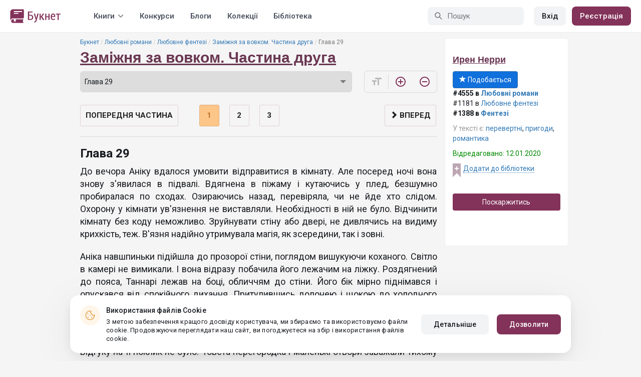

--- FILE ---
content_type: text/html; charset=UTF-8
request_url: https://booknet.ua/reader/zamzhnya-za-vovkom-chastina-druga-b183747?c=1701463
body_size: 14513
content:
<!DOCTYPE html>
<html lang="uk-UA" class="">
<head>
    <meta charset="UTF-8"/>
    <meta name="viewport" content="width=970">
    <meta name="MobileOptimized" content="970"/>

        
    
    <meta name="csrf-param" content="_csrf">
    <meta name="csrf-token" content="zUlvLIPhu318BNUJDxvvHhTZATUoHlcxnJSVCO-AMDq9el8d7o32CEVp4mVfV9dKfol0VEB3JAnE9dBNm-xYTQ==">
    <link rel="dns-prefetch" href="https://fonts.gstatic.com/">
<link rel="dns-prefetch" href="https://fonts.googleapis.com/">
<link rel="dns-prefetch" href="https://www.googleadservices.com/">
<link rel="dns-prefetch" href="https://www.googleadservices.com/">
<link rel="dns-prefetch" href="https://www.googletagmanager.com/">
<link rel="dns-prefetch" href="https://googleads.g.doubleclick.net/">
<link rel="dns-prefetch" href="https://pagead2.googlesyndication.com/">
<link rel="dns-prefetch" href="https://cdn.jsdelivr.net/">
<link rel="dns-prefetch" href="https://connect.facebook.net/">
    <link rel="dns-prefetch" href="https://st.booknet.ua/">
    <link rel="preconnect" href="https://st.booknet.ua/" crossorigin>
<link rel="preconnect" href="https://fonts.gstatic.com/" crossorigin>
    <title>Книга Заміжня за вовком. Частина друга, глава Глава 29, сторінка 1 читати онлайн</title>
    <!--[if IE]><script src="https://st.booknet.ua/common/js/jquery-1.11.3.min.js"></script><![endif]-->
    <meta property="og:title" content="Заміжня за вовком. Частина друга">
<meta property="og:description" content="Пригоди парочки молодих перевертнів тривають.
 Життя вовків непросте.  Попереду належить подолати неприємності, труднощі, відстояти право на щастя.  Пізнати багато нового і вийти переможцями.

Примітка: Можливо побачите помилки в тексті - підказуйте))).

Початок пригод в цій частині:
Вовк-утікач
Заміжня за вовком. Перша частина
...">
<meta property="og:image" content="https://st.booknet.ua/uploads/covers/220/1573405015_80.jpg">
<meta property="og:image:secure_url" content="https://st.booknet.ua/uploads/covers/220/1573405015_80.jpg">
<meta name="Accept-Language" content="uk-ua">
<link type="image/png" href="https://booknet.ua/favicon.ico" rel="icon">
<link href="https://booknet.ua/reader/zamzhnya-za-vovkom-chastina-druga-b183747" rel="canonical">
<link href="https://st.booknet.ua/assets/2d38b9b8/css/bootstrap.min.css?v=1550073398" rel="stylesheet">
<link href="https://st.booknet.ua/common/css/font-awesome.min.css?v=1.1" rel="stylesheet">
<link href="https://st.booknet.ua/common/css/litnet-icon-font.css?v=1.1" rel="stylesheet">
<link href="https://st.booknet.ua/common/css/grids.css?v=1.1" rel="stylesheet">
<link href="https://st.booknet.ua/common/css/social-likes_classic.css?v=1.1" rel="stylesheet">
<link href="https://st.booknet.ua/common/css/flags16.css?v=1.1" rel="stylesheet">
<link href="https://st.booknet.ua/common/css/showLoading.css?v=1.1" rel="stylesheet">
<link href="https://st.booknet.ua/common/css/jquery.jgrowl.min.css?v=1.1" rel="stylesheet">
<link href="https://st.booknet.ua/dist/main.css?v=1750845088" rel="stylesheet">
<script src="https://st.booknet.ua/common/js/cryptojs_3.1.2/rollups/md5.js?v=1510422030"></script>
<script src="https://st.booknet.ua/common/js/device.min.js?v=1466973274"></script>
<script src="https://st.booknet.ua/common/js/reader.js?v=1703064943"></script>
<script src="https://st.booknet.ua/common/js/users_books_interests.js?v=1651661981"></script>
<script src="https://st.booknet.ua/common/js/unselect.js?v=1466973274"></script>
<script src="https://st.booknet.ua/assets/aee9c002/jquery.min.js?v=1463765143"></script>
<script src="https://st.booknet.ua/assets/5c8d54b8/yii.js?v=1556023766"></script>
<script src="https://st.booknet.ua/assets/2d38b9b8/js/bootstrap.min.js?v=1550073398"></script>
<script src="https://st.booknet.ua/common/mobile_v2/dist/js/vendor/svg4everybody.min.js?v=1.1"></script>
<script src="https://st.booknet.ua/common/js/jquery.cookie.min.js?v=1.1"></script>
<script src="https://st.booknet.ua/common/js/social-likes.min.js?v=1.1"></script>
<script src="https://st.booknet.ua/common/js/common.js?v=1706262122"></script>
<script src="https://st.booknet.ua/common/js/lozad.js?v=1.1"></script>
<script src="https://st.booknet.ua/common/js/jquery.showLoading.js?v=1.1"></script>
<script src="https://st.booknet.ua/common/js/jquery.jgrowl.min.js?v=1.1"></script>
<script src="https://st.booknet.ua/dist/main.js?v=1745230948"></script>
<script>
    dataLayer = [];
    dataLayer.push({
        'event': 'dynrem',
        'dynx_itemid': '',
        'dynx_pagetype': '',
        'dynx_totalvalue': '0',
    });</script>    <!--<link rel="apple-touch-icon" sizes="57x57" href="/icons/apple-icon-57x57.png">-->
<!--<link rel="apple-touch-icon" sizes="60x60" href="/icons/apple-icon-60x60.png">-->
<!--<link rel="apple-touch-icon" sizes="72x72" href="/icons/apple-icon-72x72.png">-->
<!--<link rel="apple-touch-icon" sizes="76x76" href="/icons/apple-icon-76x76.png">-->
<!--<link rel="apple-touch-icon" sizes="114x114" href="/icons/apple-icon-114x114.png">-->
<!--<link rel="apple-touch-icon" sizes="120x120" href="/icons/apple-icon-120x120.png">-->
<!--<link rel="apple-touch-icon" sizes="144x144" href="/icons/apple-icon-144x144.png">-->
<!--<link rel="apple-touch-icon" sizes="152x152" href="/icons/apple-icon-152x152.png">-->
<link rel="apple-touch-icon" sizes="180x180" href="/icons/apple-icon-180x180.png">
<link rel="icon" type="image/png" sizes="192x192" href="/icons/android-icon-192x192.png">
<link rel="icon" type="image/png" sizes="32x32" href="/icons/favicon-32x32.png">
<link rel="icon" type="image/png" sizes="96x96" href="/icons/favicon-96x96.png">
<link rel="icon" type="image/png" sizes="16x16" href="/icons/favicon-16x16.png">

<link rel="manifest" href="/manifest.json">
<meta name="msapplication-TileColor" content="#ffffff">
<meta name="msapplication-TileImage" content="/maskable_icon.png">
<meta name="theme-color" content="#ffffff">

<script>
    if ("serviceWorker" in navigator) {
        window.addEventListener("load", function () {
            navigator.serviceWorker
                .register("/service-worker.js")
                .then(function (registration) {
                    console.log("ServiceWorker registered");
                })
                .catch(function (err) {
                    console.log("ServiceWorker not registered", err);
                })
        })
    }
</script>

<script src="https://cdn.onesignal.com/sdks/OneSignalSDK.js" async=""></script>

    <meta id="ga-isLoggedIn" value="0"><meta id="ga-lang" value="uk">

<script>(function(w,d,s,l,i){w[l]=w[l]||[];w[l].push({'gtm.start':
        new Date().getTime(),event:'gtm.js'});var f=d.getElementsByTagName(s)[0],
        j=d.createElement(s),dl=l!='dataLayer'?'&l='+l:'';j.async=true;j.src=
        'https://www.googletagmanager.com/gtm.js?id='+i+dl;f.parentNode.insertBefore(j,f);
    })(window,document,'script','dataLayer','GTM-TCR8MZC');</script>
<!-- End Google Tag Manager -->

<script>
    window.dataLayer = window.dataLayer || [];

            dataLayer.push({'event': 'lang_uk'});
    
    let isMobile = '';
</script>

<meta name="facebook-domain-verification" content="wjtdllnn4zc0aw55n6bx64eb7ez3zk" />


<script>
    window.lang = 'uk';
</script>

<script>
    window.addEventListener('appinstalled', function(evt) {
        dataLayer.push({
            'event': 'autoEvent',
            'eventCategory': 'pwa',
            'eventAction': 'Installed',
            'eventLabel': 'Installed'
        });
    });

    if (window.matchMedia('(display-mode: standalone)').matches) {
        dataLayer.push({'is_pwa': 1});
    }
</script>

</head>
<body>



<!-- Google Tag Manager (noscript) -->
<noscript>
    <iframe src="https://www.googletagmanager.com/ns.html?id=GTM-TCR8MZC" height="0" width="0" style="display:none;visibility:hidden"></iframe>
</noscript>
<!-- End Google Tag Manager (noscript) -->
<div class="bn_header">
        <div class="bn_header__container">
        <div class="container">
            <div class="bn_header__wrapper">
                <div class="bn_header__navigation">
                    
<div class="bn_header__logo">
    <a class="bn_header__logo-link" href="/uk">
                    <svg><use href="/common/img/ln_svg-sprite.svg#booknet-logo-uk"></use></svg>
            </a>
</div>
                    
<div class="bn_header__menu">
    <div class="bn_header__menu-item bn_header__menu-dropdown-selector">
        <span>Книги</span>
        <svg>
            <use href="/common/mobile_v2/dist/img/svg/svg-sprite.svg?v=3.4#header-arrow"/>
        </svg>
    </div>
    <a class="bn_header__menu-item" href="/contests">
        Конкурси    </a>
    <a class="bn_header__menu-item" href="/blogs">
        Блоги    </a>
    <a class="bn_header__menu-item" href="/collections">
        Колекції    </a>
            <a class="bn_header__menu-item" href="/site/library">
            Бібліотека        </a>
    </div>                </div>
                <div class="bn_header__controls">
                    
<form id="search-form" class="bn_header__search" action="/search" method="GET">
<div class="bn_header__search-icon">
    <svg>
        <use href="/common/mobile_v2/dist/img/svg/svg-sprite.svg?v=3.4#magnifier"/>
    </svg>
</div>

<input type="text" class="bn_header__search-input" name="q" autocomplete="off" placeholder="Пошук" data-not-found="Дані не знайдено">
</form>                                            
<div class="bn_header__auth">
    <div class="bn_header__auth-login bn_btn bn_btn-gray" onclick="showLoginPopup();">
        Вхід    </div>
    <div class="bn_header__auth-register bn_btn" onclick="showRegisterPopup();">
        Реєстрація    </div>
</div>                                    </div>
            </div>
        </div>
    </div>
    
<div class="bn_header__menu-dropdown">
    <div class="container">
        <div class="bn_header__menu-dropdown-wrapper">
            <div class="bn_header__menu-dropdown-column">
                <div class="bn_header__menu-dropdown-column-title">
                    Жанри                </div>
                <div class="bn_header__menu-dropdown-column-grid">
                    <div class="bn_header__menu-dropdown-item">
                        <a href="/top/all">Всі жанри</a>
                    </div>
                                            <div class="bn_header__menu-dropdown-item">
                            <a href="/top/miske-fentezi">
                                Міське фентезі                            </a>
                        </div>
                                            <div class="bn_header__menu-dropdown-item">
                            <a href="/top/fentezi">
                                Фентезі                            </a>
                        </div>
                                            <div class="bn_header__menu-dropdown-item">
                            <a href="/top/suchasna-proza">
                                Сучасна проза                            </a>
                        </div>
                                            <div class="bn_header__menu-dropdown-item">
                            <a href="/top/jenskaya-proza">
                                Жіночий роман                            </a>
                        </div>
                                            <div class="bn_header__menu-dropdown-item">
                            <a href="/top/lyubovnye-romany">
                                Любовні романи                            </a>
                        </div>
                                            <div class="bn_header__menu-dropdown-item">
                            <a href="/top/pidlitkova-proza">
                                Підліткова проза                            </a>
                        </div>
                                            <div class="bn_header__menu-dropdown-item">
                            <a href="/top/fantastika">
                                Фантастика                            </a>
                        </div>
                                            <div class="bn_header__menu-dropdown-item">
                            <a href="/top/istoricheskiy-roman">
                                Історичний роман                            </a>
                        </div>
                                            <div class="bn_header__menu-dropdown-item">
                            <a href="/top/fanfik">
                                Фанфік                            </a>
                        </div>
                                            <div class="bn_header__menu-dropdown-item">
                            <a href="/top/boevik">
                                Бойовик                            </a>
                        </div>
                                            <div class="bn_header__menu-dropdown-item">
                            <a href="/top/detektiv">
                                Детектив                            </a>
                        </div>
                                            <div class="bn_header__menu-dropdown-item">
                            <a href="/top/triller">
                                Трилер                            </a>
                        </div>
                                            <div class="bn_header__menu-dropdown-item">
                            <a href="/top/humor">
                                Гумор                            </a>
                        </div>
                                            <div class="bn_header__menu-dropdown-item">
                            <a href="/top/mistikaujasy">
                                Містика/Жахи                            </a>
                        </div>
                                            <div class="bn_header__menu-dropdown-item">
                            <a href="/top/non-fiction">
                                Не художня література                            </a>
                        </div>
                                            <div class="bn_header__menu-dropdown-item">
                            <a href="/top/dityacha-literatura">
                                Дитяча література                            </a>
                        </div>
                                            <div class="bn_header__menu-dropdown-item">
                            <a href="/top/raznoe">
                                Різне                            </a>
                        </div>
                                            <div class="bn_header__menu-dropdown-item">
                            <a href="/top/lyubovne-fentezi">
                                Любовне фентезі                            </a>
                        </div>
                                            <div class="bn_header__menu-dropdown-item">
                            <a href="/top/korotkiy-lyubovnyy-roman">
                                Короткий любовний роман                            </a>
                        </div>
                                            <div class="bn_header__menu-dropdown-item">
                            <a href="/top/istorichniy-lyubovnyy-roman">
                                Історичний любовний роман                            </a>
                        </div>
                                            <div class="bn_header__menu-dropdown-item">
                            <a href="/top/suchasniy-lyubovnyy-roman">
                                Сучасний любовний роман                            </a>
                        </div>
                                            <div class="bn_header__menu-dropdown-item">
                            <a href="/top/lyubovna-fantastika">
                                Любовна фантастика                            </a>
                        </div>
                                            <div class="bn_header__menu-dropdown-item">
                            <a href="/top/boeva-fantastika">
                                Бойова фантастика                            </a>
                        </div>
                                            <div class="bn_header__menu-dropdown-item">
                            <a href="/top/naukova-fantastika">
                                Наукова фантастика                            </a>
                        </div>
                                            <div class="bn_header__menu-dropdown-item">
                            <a href="/top/postapokalipsis">
                                Постапокаліпсис                            </a>
                        </div>
                                            <div class="bn_header__menu-dropdown-item">
                            <a href="/top/antiutopiya">
                                Антиутопія                            </a>
                        </div>
                                            <div class="bn_header__menu-dropdown-item">
                            <a href="/top/boeve-fentezi">
                                Бойове фентезі                            </a>
                        </div>
                                            <div class="bn_header__menu-dropdown-item">
                            <a href="/top/poesiya">
                                Поезія                            </a>
                        </div>
                                            <div class="bn_header__menu-dropdown-item">
                            <a href="/top/molodejnaya-proza">
                                Молодіжна проза                            </a>
                        </div>
                                    </div>
            </div>
            <div class="bn_header__menu-dropdown-column">
                <div class="bn_header__menu-dropdown-column-title">
                    Добірки                </div>
                <div class="bn_header__menu-dropdown-column-row">
                    <div class="bn_header__menu-dropdown-item">
                        <a href="/top/all">За популярністю</a>
                    </div>
                    <div class="bn_header__menu-dropdown-item">
                        <a href="/top/latest">За оновленнями </a>
                    </div>
                    <div class="bn_header__menu-dropdown-item">
                        <a href="/top/latest-new">Новинки</a>
                    </div>
                    <div class="bn_header__menu-dropdown-item">
                        <a href="/top/best">Бестселери</a>
                    </div>
                                        <div class="bn_header__menu-dropdown-item">
                        <a href="/collections">Колекції</a>
                    </div>
                </div>
            </div>
        </div>
    </div>
</div></div>

<div class="wrap">
    <div class="content-wrapper">
        <div class="container">
                <script>
        $(document).on('show.bs.modal', '#buyModal,#payModal', function () {
            $.cookie('tryBuy', '1', {
                path: "/"
            });
            $.cookie('dontShowAnsModal', '1', {
                path: "/",
                expires: 60 * 30
            });
        });

        if (getCookie('tryBuy') === '1' && getCookie('dontShowAnsModal') !== '1') {
            $.get('/user-questions/no-buy', function (result) {
                $('#no-buy-modal').remove();
                $('body').append($(result));
                $('#no-buy-modal').modal('show');
            });
        }
    </script>
            
<link href="https://fonts.googleapis.com/icon?family=Material+Icons" rel="stylesheet">





<div class="row">
    <div class="book-id" style="display: none">183747</div>
    <span class="hidden img_soc">https://st.booknet.ua/uploads/covers/220/1573405015_80.jpg</span>
    <div class="col-md-9">
                <ul class="breadcrumb breadcrumb-litnet"><li><a href="/uk">Букнет</a></li>
<li><a href="/top/lyubovnye-romany">Любовні романи</a></li>
<li><a href="/top/lyubovne-fentezi">Любовне фентезі</a></li>
<li><a href="/book/zamzhnya-za-vovkom-chastina-druga-b183747">Заміжня за вовком. Частина друга</a></li>
<li class="active">Глава 29</li>
</ul>        <h1 id="reader" class="book-heading mt-5"><a href="/book/zamzhnya-za-vovkom-chastina-druga-b183747">Заміжня за вовком. Частина друга</a></h1>



        <div class="reader-control">
                            <div class="select_change_arrow">
                    <select class="form-control22 audio_track_list js-chapter-change" name="chapter">
                                                                                                                    <option value="1638205" >Глава 1</option>
                                                                                                                                                <option value="1639963" >Глава 2</option>
                                                                                                                                                <option value="1642272" >Глава 3</option>
                                                                                                                                                <option value="1645502" >Глава 4</option>
                                                                                                                                                <option value="1646199" >Глава 5</option>
                                                                                                                                                <option value="1650813" >Глава 6</option>
                                                                                                                                                <option value="1653081" >Глава 7</option>
                                                                                                                                                <option value="1655195" >Глава 8</option>
                                                                                                                                                <option value="1657202" >Глава 9</option>
                                                                                                                                                <option value="1660461" >Глава 10</option>
                                                                                                                                                <option value="1663361" >Глава 11</option>
                                                                                                                                                <option value="1663634" >Глава 12</option>
                                                                                                                                                <option value="1665572" >Глава 13</option>
                                                                                                                                                <option value="1668408" >Глава 14</option>
                                                                                                                                                <option value="1671275" >Глава 15</option>
                                                                                                                                                <option value="1672100" >Глава 16</option>
                                                                                                                                                <option value="1674585" >Глава 17</option>
                                                                                                                                                <option value="1676983" >Глава 18</option>
                                                                                                                                                <option value="1680028" >Глава 19</option>
                                                                                                                                                <option value="1680411" >Глава 20</option>
                                                                                                                                                <option value="1681939" >Глава 21</option>
                                                                                                                                                <option value="1682174" >Глава 22</option>
                                                                                                                                                <option value="1686639" >Глава 23</option>
                                                                                                                                                <option value="1687269" >Глава 24</option>
                                                                                                                                                <option value="1690255" >Глава 25</option>
                                                                                                                                                <option value="1692634" >Глава 26</option>
                                                                                                                                                <option value="1694546" >Глава 27</option>
                                                                                                                                                <option value="1698949" >Глава 28</option>
                                                                                                                                                <option value="1701463" selected>Глава 29</option>
                                                                                                                                                <option value="1699968" >Глава 30</option>
                                                                                                                                                <option value="1704206" >Глава 31</option>
                                                                                                                                                <option value="1704212" >Глава 32</option>
                                                                                                                                                <option value="1756297" >Глава 33</option>
                                                                                                                                                <option value="1764492" >Глава 34</option>
                                                                                                                                                <option value="1789613" >Глава 35</option>
                                                                        </select>
                </div>
                        <script type="text/javascript">
                $(document).ready(function(){
                    $('.js-chapter-change').on('change', function(){
                        var chapter = $(this).val() ;
                        window.location = "/reader/zamzhnya-za-vovkom-chastina-druga-b183747?c=" + chapter ;
                    })
                });
            </script>

            <div class="reader-btn-w" style="margin-left: 24px;  display:none;" >
                <a id="go-reader" class="reader-btn active ln_btn_divider" href="#!">
                    <i class="material-icons fz16" style="top: 3px;">&#xea19;</i>
                    <span>Текст</span>
                </a>
                <a class="reader-btn" id="go-audio-reader" href="#" data-url="/audio-reader/zamzhnya-za-vovkom-chastina-druga-b183747">
                    <i class="material-icons fz16">headset</i>
                    <span>Аудіо</span>
                </a>

                <div class="audio_btn_prompt" id="audio_btn_prompt"
                     data-book="183747"
                     data-guest="1"
                     data-show="0"
                     data-exists=""
                     style = "display:none" >
                    <p>
                        У вас з'явилася можливість прослуховувати аудіо цієї книги. Для прослуховування скористайтеся перемикачем між текстом й аудіо.
                    </p>
                    <a href="#!" id="btn-audio-info">ОК</a>
                </div>
            </div>
            <div class="reader-btn-w" style="margin-left: 24px;">
                <span class="reader-btn ln_btn_divider"><i class="material-icons">format_size</i></span>
                <a class="reader-btn reader-btn-brand" href="#!" onclick="Reader.increaseFont();">
                    <i class="material-icons">add_circle_outline</i>
                </a>
                <a class="reader-btn reader-btn-brand" href="#!" onclick="Reader.decreaseFont();">
                    <i class="material-icons">remove_circle_outline</i>
                </a>
            </div>
        </div>

        <div class="reader-text font-size-medium"
             data-chapter="1701463"
             data-p="1"
             data-u=""
             data-b="183747"
             data-fontsize="medium"
             onmousedown="return false;"
             onclick="return true;"
        >
            <h2>Глава 29</h2>
            <p>До вечора Аніку вдалося умовити відправитися в кімнату. Але посеред ночі вона знову з&#39;явилася в підвалі. Вдягнена в піжаму і кутаючись у плед, безшумно пробиралася по сходах. Озираючись назад, перевіряла, чи не йде хто слідом. Охорону у кімнати ув&#39;язнення не виставляли. Необхідності в ній не було. Відчинити кімнату без коду неможливо. Зруйнувати стіну або двері, не дивлячись на видиму крихкість, теж. В&#39;язня надійно утримувала магія, як зсередини, так і зовні.</p>

<p>Аніка навшпиньки підійшла до прозорої стіни, поглядом вишукуючи коханого. Світло в камері не вимикали. І вона відразу побачила його лежачим на ліжку. Роздягнений до пояса, Таннарі лежав на боці, обличчям до стіни. Його бік мірно піднімався і опускався від спокійного дихання. Притулившись долонею і щокою до холодного пластику, стояла і дивилася на свого вовка.</p>

<p>- Таннарі, - тихо покликала.</p>

<p>Відгуку на її поклик не було. Товста перегородка і маленькі отвори заважали тихому звуку проникати.</p>

<p>- Таннарі, - голосніше покликала вона.</p>

<p>Хлопець заворушився і напівобернувся.</p>

<p>- Аніка? - сонно мружачись, він дивився на неї через прозору перешкоду.</p>

<p>- Пробач, що розбудила, - винувато промовила вона.</p>

<p>- Ти чому не спиш? - пробурчав він, піднімаючись з ліжка.</p>

<p>Підійшов до прозорої стіни і став навпроти неї. Такий близький і такий недосяжний.</p>

<p>- Не могла заснути. Втомилася крутитися, ось і вирішила до тебе прийти.</p>

<p>- Не варто було приходити. Ти повинна відпочивати побільше. Потрібно набратися терпіння, а так мучиш і себе, і мене. Невідомо скільки це триватиме.</p>

<p>- Може тобі просто прийняти, а мені ні, - обурилася Аніка, сердито хмурячись. - Це перша ніч без тебе з моменту весілля.</p>

<p>- Думаєш, мені легко? - ображено озвався Таннарі. - Мені так само несолодко, як і тобі. Але мені не дозволено показувати слабкості. Заспокоюю себе лише надією, що все закінчитися швидко.</p>

<p>- Пробач, я теж намагаюся, але я не така витримана, - жалібно промовила Аніка. - Думка, що можу втратити тебе, затьмарює всі інші. І стає моторошно. На острові ледь не втратила тебе, і ось знову.</p>

<p>Вона знову дивилась на нього жалісним поглядом.</p>

<p>- Не переймайся, сонечко, - вже м&#39;яко промовив він. - Все владнається. Я не відчуваю в собі ніякої темряви. Вони проведуть цей ритуал і переконаються в тому. Ще й вибачення просити будуть. І ми знову будемо разом.</p>

<p>- Сподіваюся, - понуро мовила Аніка. - Але я хочу побути з тобою. Хоча б бачити тебе.</p>

<p>Вона подивилася на нього впертим поглядом. Поправивши плед, сіла на підлогу.</p>

<p>- Краще йди до спальні, - наполягав Таннарі. - Змерзнеш тут.</p>

<p>- А тобі там холодно? - запитала вона, дивлячись на нього знизу вгору.</p>

<p>- Ні. Для мене це не холод.</p>

<p>- Значить і мені не холодно.</p>

<p>- Забула, що не можна себе піддавати ризику? - сердито запитав він, присівши навпочіпки, щоб бути з нею на одному рівні.</p>

<p>- У мене є ковдра, - уперто мовила Аніка, вказуючи на плед. - А без тебе я відчуваю себе ще гірше. Без тебе не зігріє навіть найтепліше місце.</p>

<p>- Що ж ти за уперта така лисичка? Ти забуваєш, що потрібно думати не тільки про нас, - нагадав він.</p>

<p>Сівши на підлозі навпроти, він розглядав її крізь прозорі двері.</p>

<p>- У тебе навчилася, - буркнула Аніка.</p>

<p>Вона перевела погляд на кодовий замок з клавіатурою.</p>

<p>- А може втечемо? - раптом запитала вона.</p>

<p>- Куди? - здивовано запитав Таннарі.</p>

<p>- Куди-небудь подалі. Нам не звикати, - задумливо промовила Аніка, підводячись. - Сховаємося де-небудь. Щоб ці напасті нас не знайшли.</p>

<p>Вона з цікавістю вивчила клавіатуру.</p>

<p>- Думаєш від них можна втекти? - Таннарі гірко посміхнувся. - Якщо вони нам визначені, то не сховаємося. Знайдуть де завгодно.</p>

<p>- Я, здається, запам&#39;ятала цифри, які набирав твій батько, - продовжувала про своє Аніка. - Зараз спробую.</p>

<p>- А сенс? - Таннарі спостерігав за нею. - Нас будуть переслідувати. І спокою точно не дадуть, вважаючи мене загрозою.</p>

<p>Аніка взялася набирати цифри, в спробі відімкнули електронний замок.</p>

<p>- Не треба, - гукнув її Таннарі, стукнувши долонею по дверях. - Зупинися. А якщо я дійсно небезпечний? Я не хочу нашкодити тобі.</p>

<p>Дівчина зупинилася, не добравши кілька останніх цифр.</p>

<p>- Я не хочу нашкодити тобі, - повторив він. - І зграю не можу підвести. Ти ж розумієш, що я не маю вільного вибору. Щастя, що дозволили бути з тобою. Нехай краще перевірять і будемо жити далі спокійно.</p>

<p>Аніка завмерла над замком. Зустрівшись з поглядом коханого, побачила в ньому смирення і прохання приєднатися.</p>

<p>- Ну, добре, - неохоче погодилася вона. - Але я буду тут.</p>

<p>- Ось же уперта відьмочка, - посміхнувся він. - Так і хочеш відморозити собі щось.</p>

<p>- Я не відьмочка, а така ж як ти, - вона сердито загарчав. - І холоду не боюся.</p>

<p>Вона знову влаштувалася на підлозі перед дверима, а Таннарі навпроти по ту сторону.</p>

<p>- Ти прив&#39;язав мене до себе душею і тілом, - з відтінком звинувачення промовила Аніка.</p>

<p>- Насправді, якщо вовчиця хоче бути вільною, то ні що її не втримає, - відповів Таннарі. - Ні вовк, ні любов, ні шлюб. Тяга звіра до свободи найсильніше.</p>

<p>- Значить, я не хочу, - Аніка подивилася на нього блискучими від сліз зеленими очима. - Хочу бути прив&#39;язаною до тебе.</p>

<p>&nbsp;</p>

<p>&nbsp;</p>

<p>&nbsp;***</p>

<p>&nbsp;</p>

<p>Аніка прокинулася від того, що її трясли за плече.</p>

<p>- Підйом, соня, - її кликала Тасмін.</p>

<p>Вони так і заснули на підлозі, розділені прозорим бар&#39;єром. Тасмін постукала по дверях, пробуджуючи брата на тому боці.</p>

<p>- Не варто тобі валятися на холодній кам&#39;яній підлозі, - дбайливо сказала вона Аниці.</p>

<p>- Мені не холодно, - запевнила Аніка, потираючи очі. &ndash; А от, що жорстко, це визнаю.</p>

        </div>

        <div id="event-params"
             data-count-deep-read="3"
             data-idle-time="3600"
             data-chapter-id="1701463"
        ></div>
        <script type="text/javascript">
            $(document).ready(function(){
                setTimeout(function() {
                    if (fbq) {
                        deepReadEvent();
                    }
                }, 500);
                Reader.init(".reader-text", 1701463, "f887580b-d880-4a9c-970a-15c1d9af8ef3");
            });
        </script>

        <p></p>
        <p>
                            </p>
        <div class="clearfix"></div>
                <p><br /></p>
        <div id="si-box">
                    </div>

        <script type="text/javascript">
            document.ondragstart = noselect;
            // запрет на перетаскивание
            document.onselectstart = noselect;
            // запрет на выделение элементов страницы
            document.oncontextmenu = noselect;
            // запрет на выведение контекстного меню
            function noselect() {return false;}
        </script>
    </div>

    <div class="col-md-3" style="background: #fff; border-radius: 5px; border: 1px solid #eee;">
        <p><br /></p>

        <div class="row">
            <div class="col-md-12 col-xs-4">
                <p><a class="sa-name narrow" href="/iren-nerri-u48530">Ирен Нерри</a></p>

                <div class="likes-btns" style="margin-top: 10px;">
                                            <a href="#" class="btn btn-primary btn-primary-my" onclick="showLoginPopup();"><i class="glyphicon glyphicon-star"></i> Подобається</a>
                                    </div>
            </div>

            <div class="col-md-12 col-xs-4 jsAddTargetBlank">
                <p><strong>#4555 в <a href='/top/lyubovnye-romany'>Любовні романи</a> </strong><br />#1181 в <a href='/top/lyubovne-fentezi'>Любовне фентезі</a><br /><strong>#1388 в <a target='blank' href='/top/fentezi'>Фентезі</a> </strong><br /></p>

                                    <p><span class="meta-name">У тексті є: </span> <a href="/tag/перевертні-t606864">перевертні</a>, <a href="/tag/пригоди-t682798">пригоди</a>, <a href="/tag/романтика-t708804">романтика</a></p>
                
                            </div>
            <div class="col-md-12 col-xs-4">
                                    <p class="last-edit">Відредаговано: 12.01.2020</p>
                
                <!-- to library -->
                                    <p class="to_lib">
                        <span class="libicon"></span>
                        <a href="#" class="js-link" onclick="showLoginPopup();">Додати до бібліотеки</a>
                    </p>
                            </div>
        </div>

        <p><br /></p>
                    <p>
                <a id="common-complaint" class="btn btn-block btn-purp" href="#!">Поскаржитись</a>            </p>
        

        <div class="modal fade" id="onlyAdult14" tabindex="-1" role="dialog">
            <div class="modal-dialog">
                <div class="modal-content modal-sm">
                    <div class="modal-header">
                        <button type="button" class="close" data-dismiss="modal" aria-label="Close"><span aria-hidden="true">&times;</span>
                        </button>
                        <p class="modal-title" id="myModalLabel">Обмеження 14+</p>
                    </div>
                    <div class="modal-body">
                        Покупку може здійснювати користувач віком від 14 років                    </div>
                    <div class="modal-footer">
                        <button type="button" class="btn btn-default"
                                data-dismiss="modal">Закрити</button>
                    </div>
                </div>
            </div>
        </div>

        <div class="modal fade telegram-modal-desktop" id="modal_no_user" tabindex="-1" role="dialog">
            <div class="modal-dialog modal-dialog-p40" role="document">
                <div class="modal-content">
                    <div class="modal-header">
                        <button type="button" class="close" data-dismiss="modal" aria-label="Close">
                            <span aria-hidden="true">&times;</span>
                        </button>
                        <div>
                            <img src="/common/img/tg_book_image.png">
                        </div>
                    </div>
                    <div class="modal-body">
                        <h1>Рекомендації книг, Промокоди і Знижки</h1>
                        <p>
                            Підпишись на канал Букнет в Телеграмі і слідкуй за повідомленнями                        </p>
                    </div>
                    <div class="modal-footer">
                        <a
                                href="https://t.me/ukrbooknetread2_bot"
                                class="ln_btn"
                                id="redirectToTgClick"
                                data-popup-type=""
                        >
                            Підписатися                        </a>
                        <a href="" class="no_btn" id="tgLaterClick">
                            Пізніше                        </a>
                        <div class="later-message">
                            <p>
                                Гаразд. Завжди можеш знайти посилання на Телеграм у меню.                            </p>
                        </div>
                    </div>
                </div>
            </div>
        </div>

        <style>
            .modal-backdrop {
                display: none;
            }
        </style>


        <div id="complaint-modal"></div>


        <script type="application/javascript">
            preventSelection(document);

            $('.jsAddTargetBlank').find('a').each(function (e) {
                $(this).attr('target', '_blank');
            });
        </script>

        <br/> <br/> <br/>
        
            </div>


</div>

<script src="//connect.facebook.net/ru_RU/all.js"></script>
<div style="position: static;">
    <div id="fb-root"></div>

    <script>
        $(document).ready(function () {
            (function (d, s, id) {
                var js, fjs = d.getElementsByTagName(s)[0];
                if (d.getElementById(id)) return;
                js = d.createElement(s);
                js.id = id;
                js.src = "//connect.facebook.net/ru_RU/sdk.js#xfbml=1&version=v5.0&appId=1397753043869188";
                fjs.parentNode.insertBefore(js, fjs);
            }(document, 'script', 'facebook-jssdk'));

            let existsAudio = $('#audio_btn_prompt').data('exists');
            let isGuest = $('#audio_btn_prompt').data('guest');
            let showPrompt = $('#audio_btn_prompt').data('show');

            if (existsAudio && isGuest == 0) {
                let audioPromptStorage = localStorage.getItem('audioPrompt');
                let bookId = $('#audio_btn_prompt').data('book');
                let booksArray = [];

                if (showPrompt == 1) {
                    if (!audioPromptStorage) {
                        booksArray.push(bookId);
                        localStorage.setItem("audioPrompt", JSON.stringify(booksArray));
                        $('#audio_btn_prompt').css('display', 'block');
                    } else {
                        booksArray = JSON.parse(audioPromptStorage);

                        if (booksArray.indexOf(bookId) == -1) {
                            booksArray.push(bookId);
                            localStorage.setItem("audioPrompt", JSON.stringify(booksArray));
                            $('#audio_btn_prompt').css('display', 'block');
                        }
                    }
                }
            }

            $('#btn-audio-info').on('click', function (e) {
                $('#audio_btn_prompt').css('display', 'none');
            });
        });
    </script>
</div>


<script type="text/javascript" src="/common/js/shortcut.js"></script>
<script type="text/javascript" src="/common/js/devtools_alternative.js"></script>
<script>jdetects.create(function (status) {
        if (status == 'on') {
            $.get("/site/dev-tools?type=devtools2&book_id=183747&chapter_id=1701463");
        }
    });
    shortcut.add("F12", function () {
        $.get("/site/dev-tools?type=f12&book_id=183747&chapter_id=1701463");
        return true;
    }, {'type': 'keydown', 'propagate': true, 'target': document});
    shortcut.add("Ctrl+S", function () {
        $.get("/site/dev-tools?type=save&book_id=183747&chapter_id=1701463");
        return true;
    }, {'type': 'keydown', 'propagate': true, 'target': document});</script>
<div class="modal modal-booknet"
     id="modal_user_no_book" tabindex="-1" role="dialog" aria-labelledby="add-book"
     data-translate="Книга додана до бібліотеки"
     aria-hidden="true">
    <div class="modal-booknet-overlay" data-dismiss="modal"></div>
    <div class="modal-dialog">
        <div class="modal-content modal-content-booknet">
            <button type="button" class="close" data-dismiss="modal" aria-label="Close">
                <span aria-hidden="true">&times;</span>
            </button>
            <div class="modal-booknet-offer-add-book-container">
                <img class="modal-booknet-offer-add-book-container__book" src="https://st.booknet.ua/uploads/covers/220/1573405015_80.jpg">
                <div class="modal-booknet-offer-add-book-text-block">
                    <div class="modal-booknet-offer-add-book-text-block__title">
                        Сподобалася книга?
                    </div>
                    <div class="modal-booknet-offer-add-book-text-block__description">
                        Додайте її до бібліотеки, щоб не втратити                    </div>
                    <div class="modal-booknet-offer-add-book-buttons">
                        <a href="#" class="btn-booknet btn-booknet-purpure"
                           onclick="addBookToLibrary(183747, this);">
                            <svg width="12" height="15" viewBox="0 0 12 15" fill="none"
                                 xmlns="http://www.w3.org/2000/svg">
                                <path d="M8.77202 1.5H3.22222C1.99597 1.5 1 2.54366 1 3.81525V12.2665C1 13.3462 1.74266 13.802 2.65227 13.2802L5.46172 11.6547C5.76108 11.4808 6.24467 11.4808 6.53828 11.6547L9.34773 13.2802C10.2573 13.808 11 13.3522 11 12.2665V3.81525C10.9942 2.54366 9.99827 1.5 8.77202 1.5Z"
                                      stroke="white" stroke-width="1.33333" stroke-linecap="round"
                                      stroke-linejoin="round"/>
                            </svg>
                            <span style="margin-left: 11px;">Додати до бібліотеки</span>
                        </a>
                    </div>
                </div>
            </div>
        </div>
    </div>
</div>
<div class="modal modal-booknet" id="modalNoUserCenter" data-bookid="183747" tabindex="-1" role="dialog"
     aria-labelledby="add-book"
     aria-hidden="true">
    <div class="modal-booknet-overlay" data-dismiss="modal"></div>
    <div class="modal-dialog">
        <div class="modal-content modal-content-booknet">
            <button type="button" class="close" data-dismiss="modal" aria-label="Close">
                <span aria-hidden="true">&times;</span>
            </button>
            <div class="modal-booknet-offer-registration-container">
                <img class="modal-booknet-offer-registration-container__book" src="https://st.booknet.ua/uploads/covers/220/1573405015_80.jpg">
                <div class="modal-booknet-offer-registration-text-block">
                    <div class="modal-booknet-offer-registration-text-block__title">
                        Сподобалася книга?
                    </div>
                    <div class="modal-booknet-offer-registration-text-block__description">
                        Пройди швидку реєстрацію та додай її до бібліотеки!
                    </div>
                    <div class="modal-booknet-offer-registration-buttons">
                        <a href="#" class="btn-booknet btn-booknet-purpure"
                           onclick="showRegisterModalInOfferRegistration();">
                            Зареєструватися                        </a>
                        <a href="#" onclick="showLoginModalInOfferRegistration();"
                           class="btn-booknet btn-booknet-gray" style="margin-left: 16px;">
                            Увійти                        </a>
                    </div>
                </div>
            </div>
            <hr class="modal-booknet-offer-registration-hr">
            <div class="modal-booknet-offer-registration-list">
                <div class="modal-booknet-offer-registration__title">
                    Бібліотека на Booknet - це зручний список книг, де ви:
                </div>
                <div class="modal-booknet-offer-registration__item">зберігайте книги, що сподобалися</div>
                <div class="modal-booknet-offer-registration__item">легко бачите оновлення всіх книг</div>
                <div class="modal-booknet-offer-registration__item">стежите за появою нових відгуків до книг</div>
            </div>
        </div>
    </div>
</div>

                    </div>
    </div>
</div>

<script type="text/javascript">
    $(document).ready(function(){
        var empty  = $("#checkeds-empty a");

        empty.addClass('disable');
        $('#checkboxEmpty').change(function () {
            empty.toggleClass('disable');
        });
    });
</script>



<div class="bn_cookies">
    <div class="bn_cookies__container">
        <div class="bn_cookies__wrapper">
            <div class="bn_cookies__content">
                <div class="bn_cookies__icon">
                    <svg>
                        <use href="/common/mobile_v2/dist/img/svg/svg-sprite.svg?v=3.4#cookie"></use>
                    </svg>
                </div>
                <div class="bn_cookies__heading">
                    <div class="bn_cookies__title bn_text-title-s">
                        Використання файлів Cookie                    </div>
                    <div class="bn_cookies__description bn_text-label-l">
                        З метою забезпечення кращого досвіду користувача, ми збираємо та використовуємо файли cookie. Продовжуючи переглядати наш сайт, ви погоджуєтеся на збір і використання файлів cookie.                    </div>
                </div>
            </div>
            <div class="bn_cookies__buttons-container">
                <a class="bn_cookies__button bn_btn bn_btn-gray bn_btn-m" href="/info/privacy-cookies">Детальніше</a>                <button type="button" id="bn_cookies__button-accept" class="bn_cookies__button bn_btn bn_btn-m">Дозволити</button>            </div>
        </div>
    </div>
</div>

<script type="text/javascript">
    $(document).ready(function(){
        try {
            setTimeout(function () {
                if (parseInt($.cookie('isCookies') || localStorage.getItem('agreeCookie')) !== 1) {
                    $('.bn_cookies').addClass('open');
                }

                $('#bn_cookies__button-accept').on('click', function () {
                    $('.bn_cookies').removeClass('open');
                    $.cookie('isCookies', 1, {
                        path: "/"
                    });
                    localStorage.setItem("agreeCookie", 1);
                });
            }, 1000)
        } catch (e) {}
    });
</script>
<footer class="footer">
    <div class="container">
                <div class="footer__top">
            <div class="footer__top-column">
                <div class="footer__top-links-container">
                                                                        <div class="footer__top-link">
                                <a href="/news" rel="nofollow">Новини</a>                            </div>
                                                                                                <div class="footer__top-link">
                                <a href="/info/pravovlasnikam" rel="nofollow">Правовласникам</a>                            </div>
                                                                                                <div class="footer__top-link">
                                <a href="/feedback" rel="nofollow">Довідка для читача</a>                            </div>
                                                                                                <div class="footer__top-link">
                                <a href="/feedback?alias=2" rel="nofollow">Довідка для автора</a>                            </div>
                                                            </div>
            </div>
            <div class="footer__top-column">
                <div class="footer__top-links-container">
                                                                        <div class="footer__top-link">
                                <a href="/info/splata" rel="nofollow">Оплата</a>                            </div>
                                                                                                                                            <div class="footer__top-link">
                                <a href="/about" rel="nofollow">Про Букнет</a>                            </div>
                                                                                                <div class="footer__top-link">
                                <a href="/user-search" rel="nofollow">Пошук користувачів</a>                            </div>
                                                                                                                            </div>
            </div>
            <div class="footer__top-column">
                <div class="footer__top-controls-container">
                                        <div class="footer__top-control">
                        <a class="footer__top-control-link" href="/feedback">
                            <svg>
                                <use href="/common/mobile_v2/dist/img/svg/svg-sprite.svg?v=3.4#chat-bubbles"/>
                            </svg>
                            <span class="footer__top-control-label">Технічна підтримка</span>
                        </a>
                    </div>
                    <div class="footer__top-control">
                        <a class="footer__top-control-link" href="/site/switch-theme?goto=mobile_v2" title="Читати книги онлайн на телефоні, мобільна версія">
                            <svg>
                                <use href="/common/mobile_v2/dist/img/svg/svg-sprite.svg?v=3.4#mobile-phone"/>
                            </svg>
                            <span class="footer__top-control-label">На мобільну версію</span>
                        </a>
                    </div>
                </div>
            </div>
            <div class="footer__top-column">
                <div class="footer__top-information-container">
                    <div class="footer__top-information-column">
                        <div class="footer__top-apps">
                            <a class="footer__top-app-link" href="https://apps.apple.com/app/booknet-electronic-books/id1529082270" target="_blank" rel="external">
                                <svg>
                                    <use href="/common/mobile_v2/dist/img/svg/svg-sprite.svg?v=3.4#app-store"/>
                                </svg>
                            </a>
                            <a class="footer__top-app-link" href="https://play.google.com/store/apps/details?id=ua.booknet" target="_blank" rel="external">
                                <svg>
                                    <use href="/common/mobile_v2/dist/img/svg/svg-sprite.svg?v=3.4#google-play"/>
                                </svg>
                            </a>
                        </div>
                        <div class="footer__top-payments-container">
                            <div class="footer__top-payment">
                                <img src="/common/img/icons/mastercard.svg">
                            </div>
                            <div class="footer__top-payment">
                                <img src="/common/img/icons/visa.svg">
                            </div>
                        </div>
                    </div>
                    <div class="footer__top-information-column">
                        <div class="footer__top-socials">
    <a class="f-lnk" href="https://www.facebook.com/Booknet.ua/" target="_blank" rel="nofollow">
        <i class="fa fa-facebook" aria-hidden="true"></i>
    </a>
    <a class="i-lnk" href="https://www.instagram.com/booknet.ua/" target="_blank" rel="nofollow">
        <i class="fa fa-instagram" aria-hidden="true"></i>
    </a>
    <a class="t-lnk" id="telegram-icon-id" href="https://t.me/ukrbooknetread2_bot" target="_blank" rel="nofollow"
       data-lang="uk">
        <i class="fa fa-telegram" aria-hidden="true"></i>
    </a>
</div>
                        <div class="footer__top-warning">
                            Увага! Сайт може містити матеріали, не призначені для перегляду особами, які не досягли 18 років!                        </div>
                    </div>
                </div>
            </div>
        </div>
        <div class="footer__bottom">
            <div class="footer__bottom-column">
                <div class="footer__bottom-copyright">
                    © 2025 Booknet. Всі права захищено.                </div>
                <div class="footer__bottom-copyright">
                    Narva mnt 5, Tallinn 10117, Естонія
                </div>
            </div>
            <div class="footer__bottom-column">
                <div class="footer__bottom-privacy-row">
                                                                        <a class="footer__bottom-privacy-link" href="/info/privacy-policy" rel="nofollow">Privacy policy</a>                                                                                                <a class="footer__bottom-privacy-link" href="/info/terms" rel="nofollow">Угода користувача</a>                                                                                                <a class="footer__bottom-privacy-link" href="/info/confidental" rel="nofollow">Політика конфіденційності</a>                                                            </div>
                <div class="footer__bottom-privacy-row">
                                                                        <a class="footer__bottom-privacy-link" href="mailto:pr@booknet.com" rel="nofollow">PR-вiддiл: pr@booknet.com</a>                                                                                                <a class="footer__bottom-privacy-link" href="/info/pravila-publikacii" rel="nofollow">Правила публікації авторського контенту</a>                                                            </div>
            </div>
        </div>
    </div>
</footer>



<script src="https://st.booknet.ua/common/js/to_library.js?v=0.1"></script>
<script src="https://st.booknet.ua/common/js/complaint/complaint.js?v=0.11"></script>
<script src="https://st.booknet.ua/common/js/deep_read.js?v=1655988901"></script>
<script src="https://st.booknet.ua/common/js/modal-offer-registration.js?v=1664369654"></script>
<script src="https://st.booknet.ua/common/js/modal-offer-add-book.js?v=1664369654"></script>
<script src="https://st.booknet.ua/common/js/footer.js?v=1666262502"></script>
<script src="https://st.booknet.ua/assets/680081d8/uk-UA.js?v=1622450371"></script>
<script src="https://st.booknet.ua/assets/25dffdec/javascripts/md5.js?v=1593847238"></script>
<script src="https://st.booknet.ua/assets/25dffdec/javascripts/lajax.js?v=1593847238"></script>
<script src="https://st.booknet.ua/assets/5c8d54b8/yii.activeForm.js?v=1556023766"></script>
<script src="https://st.booknet.ua/assets/5c8d54b8/yii.validation.js?v=1556023766"></script>
<script>jQuery(function ($) {

(function(){
    window.ln = {
        track: function(name, category, label) {
            if (!label) {
                label = name;
            }
            
            dataLayer.push({
                'event': 'autoEvent', 
                'eventCategory': category, 
                'eventAction': name, 
                'eventLabel': label
            });
        }
    };
})();

lozad('.lozad', {
    load: function(el) {
        el.src = el.dataset.src;
        el.onload = function() {
            el.classList.add('img_fade_in')
        }
    }
}).observe()

jQuery('#search-form').yiiActiveForm([], []);

    $(document).on('click', '.footer__language-dropdown', function () {
        let that = $(this);
    
        that.toggleClass('opened');
    
        $(document).click(function (event) {
            if ($(event.target).closest('.footer__language-dropdown').length) return;
    
            that.removeClass('opened');
        });
    });

});</script></body>
</html>


--- FILE ---
content_type: text/html; charset=UTF-8
request_url: https://booknet.ua/reader/get-page
body_size: 4483
content:
{"status":1,"data":"<p>\u0414\u043e \u0432\u0435\u0447\u043e\u0440\u0430 \u0410\u043d\u0456\u043a\u0443 \u0432\u0434\u0430\u043b\u043e\u0441\u044f \u0443\u043c\u043e\u0432\u0438\u0442\u0438 \u0432\u0456\u0434\u043f\u0440\u0430\u0432\u0438\u0442\u0438\u0441\u044f \u0432 \u043a\u0456\u043c\u043d\u0430\u0442\u0443. \u0410\u043b\u0435 \u043f\u043e\u0441\u0435\u0440\u0435\u0434 \u043d\u043e\u0447\u0456 \u0432\u043e\u043d\u0430 \u0437\u043d\u043e\u0432\u0443 \u0437&#39;\u044f\u0432\u0438\u043b\u0430\u0441\u044f \u0432 \u043f\u0456\u0434\u0432\u0430\u043b\u0456. \u0412\u0434\u044f\u0433\u043d\u0435\u043d\u0430 \u0432 \u043f\u0456\u0436\u0430\u043c\u0443 \u0456 \u043a\u0443\u0442\u0430\u044e\u0447\u0438\u0441\u044c \u0443 \u043f\u043b\u0435\u0434, \u0431\u0435\u0437\u0448\u0443\u043c\u043d\u043e \u043f\u0440\u043e\u0431\u0438\u0440\u0430\u043b\u0430\u0441\u044f \u043f\u043e \u0441\u0445\u043e\u0434\u0430\u0445. \u041e\u0437\u0438\u0440\u0430\u044e\u0447\u0438\u0441\u044c \u043d\u0430\u0437\u0430\u0434, \u043f\u0435\u0440\u0435\u0432\u0456\u0440\u044f\u043b\u0430, \u0447\u0438 \u043d\u0435 \u0439\u0434\u0435 \u0445\u0442\u043e \u0441\u043b\u0456\u0434\u043e\u043c. \u041e\u0445\u043e\u0440\u043e\u043d\u0443 \u0443 \u043a\u0456\u043c\u043d\u0430\u0442\u0438 \u0443\u0432&#39;\u044f\u0437\u043d\u0435\u043d\u043d\u044f \u043d\u0435 \u0432\u0438\u0441\u0442\u0430\u0432\u043b\u044f\u043b\u0438. \u041d\u0435\u043e\u0431\u0445\u0456\u0434\u043d\u043e\u0441\u0442\u0456 \u0432 \u043d\u0456\u0439 \u043d\u0435 \u0431\u0443\u043b\u043e. \u0412\u0456\u0434\u0447\u0438\u043d\u0438\u0442\u0438 \u043a\u0456\u043c\u043d\u0430\u0442\u0443 \u0431\u0435\u0437 \u043a\u043e\u0434\u0443 \u043d\u0435\u043c\u043e\u0436\u043b\u0438\u0432\u043e. \u0417\u0440\u0443\u0439\u043d\u0443\u0432\u0430\u0442\u0438 \u0441\u0442\u0456\u043d\u0443 \u0430\u0431\u043e \u0434\u0432\u0435\u0440\u0456, \u043d\u0435 \u0434\u0438\u0432\u043b\u044f\u0447\u0438\u0441\u044c \u043d\u0430 \u0432\u0438\u0434\u0438\u043c\u0443 \u043a\u0440\u0438\u0445\u043a\u0456\u0441\u0442\u044c, \u0442\u0435\u0436. \u0412&#39;\u044f\u0437\u043d\u044f \u043d\u0430\u0434\u0456\u0439\u043d\u043e \u0443\u0442\u0440\u0438\u043c\u0443\u0432\u0430\u043b\u0430 \u043c\u0430\u0433\u0456\u044f, \u044f\u043a \u0437\u0441\u0435\u0440\u0435\u0434\u0438\u043d\u0438, \u0442\u0430\u043a \u0456 \u0437\u043e\u0432\u043d\u0456.<\/p>\r\n\r\n<p>\u0410\u043d\u0456\u043a\u0430 \u043d\u0430\u0432\u0448\u043f\u0438\u043d\u044c\u043a\u0438 \u043f\u0456\u0434\u0456\u0439\u0448\u043b\u0430 \u0434\u043e \u043f\u0440\u043e\u0437\u043e\u0440\u043e\u0457 \u0441\u0442\u0456\u043d\u0438, \u043f\u043e\u0433\u043b\u044f\u0434\u043e\u043c \u0432\u0438\u0448\u0443\u043a\u0443\u044e\u0447\u0438 \u043a\u043e\u0445\u0430\u043d\u043e\u0433\u043e. \u0421\u0432\u0456\u0442\u043b\u043e \u0432 \u043a\u0430\u043c\u0435\u0440\u0456 \u043d\u0435 \u0432\u0438\u043c\u0438\u043a\u0430\u043b\u0438. \u0406 \u0432\u043e\u043d\u0430 \u0432\u0456\u0434\u0440\u0430\u0437\u0443 \u043f\u043e\u0431\u0430\u0447\u0438\u043b\u0430 \u0439\u043e\u0433\u043e \u043b\u0435\u0436\u0430\u0447\u0438\u043c \u043d\u0430 \u043b\u0456\u0436\u043a\u0443. \u0420\u043e\u0437\u0434\u044f\u0433\u043d\u0435\u043d\u0438\u0439 \u0434\u043e \u043f\u043e\u044f\u0441\u0430, \u0422\u0430\u043d\u043d\u0430\u0440\u0456 \u043b\u0435\u0436\u0430\u0432 \u043d\u0430 \u0431\u043e\u0446\u0456, \u043e\u0431\u043b\u0438\u0447\u0447\u044f\u043c \u0434\u043e \u0441\u0442\u0456\u043d\u0438. \u0419\u043e\u0433\u043e \u0431\u0456\u043a \u043c\u0456\u0440\u043d\u043e \u043f\u0456\u0434\u043d\u0456\u043c\u0430\u0432\u0441\u044f \u0456 \u043e\u043f\u0443\u0441\u043a\u0430\u0432\u0441\u044f \u0432\u0456\u0434 \u0441\u043f\u043e\u043a\u0456\u0439\u043d\u043e\u0433\u043e \u0434\u0438\u0445\u0430\u043d\u043d\u044f. \u041f\u0440\u0438\u0442\u0443\u043b\u0438\u0432\u0448\u0438\u0441\u044c \u0434\u043e\u043b\u043e\u043d\u0435\u044e \u0456 \u0449\u043e\u043a\u043e\u044e \u0434\u043e \u0445\u043e\u043b\u043e\u0434\u043d\u043e\u0433\u043e \u043f\u043b\u0430\u0441\u0442\u0438\u043a\u0443, \u0441\u0442\u043e\u044f\u043b\u0430 \u0456 \u0434\u0438\u0432\u0438\u043b\u0430\u0441\u044f \u043d\u0430 \u0441\u0432\u043e\u0433\u043e \u0432\u043e\u0432\u043a\u0430.<\/p>\r\n\r\n<p>- \u0422\u0430\u043d\u043d\u0430\u0440\u0456, - \u0442\u0438\u0445\u043e \u043f\u043e\u043a\u043b\u0438\u043a\u0430\u043b\u0430.<\/p>\r\n\r\n<p>\u0412\u0456\u0434\u0433\u0443\u043a\u0443 \u043d\u0430 \u0457\u0457 \u043f\u043e\u043a\u043b\u0438\u043a \u043d\u0435 \u0431\u0443\u043b\u043e. \u0422\u043e\u0432\u0441\u0442\u0430 \u043f\u0435\u0440\u0435\u0433\u043e\u0440\u043e\u0434\u043a\u0430 \u0456 \u043c\u0430\u043b\u0435\u043d\u044c\u043a\u0456 \u043e\u0442\u0432\u043e\u0440\u0438 \u0437\u0430\u0432\u0430\u0436\u0430\u043b\u0438 \u0442\u0438\u0445\u043e\u043c\u0443 \u0437\u0432\u0443\u043a\u0443 \u043f\u0440\u043e\u043d\u0438\u043a\u0430\u0442\u0438.<\/p>\r\n\r\n<p>- \u0422\u0430\u043d\u043d\u0430\u0440\u0456, - \u0433\u043e\u043b\u043e\u0441\u043d\u0456\u0448\u0435 \u043f\u043e\u043a\u043b\u0438\u043a\u0430\u043b\u0430 \u0432\u043e\u043d\u0430.<\/p>\r\n\r\n<p>\u0425\u043b\u043e\u043f\u0435\u0446\u044c \u0437\u0430\u0432\u043e\u0440\u0443\u0448\u0438\u0432\u0441\u044f \u0456 \u043d\u0430\u043f\u0456\u0432\u043e\u0431\u0435\u0440\u043d\u0443\u0432\u0441\u044f.<\/p>\r\n\r\n<p>- \u0410\u043d\u0456\u043a\u0430? - \u0441\u043e\u043d\u043d\u043e \u043c\u0440\u0443\u0436\u0430\u0447\u0438\u0441\u044c, \u0432\u0456\u043d \u0434\u0438\u0432\u0438\u0432\u0441\u044f \u043d\u0430 \u043d\u0435\u0457 \u0447\u0435\u0440\u0435\u0437 \u043f\u0440\u043e\u0437\u043e\u0440\u0443 \u043f\u0435\u0440\u0435\u0448\u043a\u043e\u0434\u0443.<\/p>\r\n\r\n<p>- \u041f\u0440\u043e\u0431\u0430\u0447, \u0449\u043e \u0440\u043e\u0437\u0431\u0443\u0434\u0438\u043b\u0430, - \u0432\u0438\u043d\u0443\u0432\u0430\u0442\u043e \u043f\u0440\u043e\u043c\u043e\u0432\u0438\u043b\u0430 \u0432\u043e\u043d\u0430.<\/p>\r\n\r\n<p>- \u0422\u0438 \u0447\u043e\u043c\u0443 \u043d\u0435 \u0441\u043f\u0438\u0448? - \u043f\u0440\u043e\u0431\u0443\u0440\u0447\u0430\u0432 \u0432\u0456\u043d, \u043f\u0456\u0434\u043d\u0456\u043c\u0430\u044e\u0447\u0438\u0441\u044c \u0437 \u043b\u0456\u0436\u043a\u0430.<\/p>\r\n\r\n<p>\u041f\u0456\u0434\u0456\u0439\u0448\u043e\u0432 \u0434\u043e \u043f\u0440\u043e\u0437\u043e\u0440\u043e\u0457 \u0441\u0442\u0456\u043d\u0438 \u0456 \u0441\u0442\u0430\u0432 \u043d\u0430\u0432\u043f\u0440\u043e\u0442\u0438 \u043d\u0435\u0457. \u0422\u0430\u043a\u0438\u0439 \u0431\u043b\u0438\u0437\u044c\u043a\u0438\u0439 \u0456 \u0442\u0430\u043a\u0438\u0439 \u043d\u0435\u0434\u043e\u0441\u044f\u0436\u043d\u0438\u0439.<\/p>\r\n\r\n<p>- \u041d\u0435 \u043c\u043e\u0433\u043b\u0430 \u0437\u0430\u0441\u043d\u0443\u0442\u0438. \u0412\u0442\u043e\u043c\u0438\u043b\u0430\u0441\u044f \u043a\u0440\u0443\u0442\u0438\u0442\u0438\u0441\u044f, \u043e\u0441\u044c \u0456 \u0432\u0438\u0440\u0456\u0448\u0438\u043b\u0430 \u0434\u043e \u0442\u0435\u0431\u0435 \u043f\u0440\u0438\u0439\u0442\u0438.<\/p>\r\n\r\n<p>- \u041d\u0435 \u0432\u0430\u0440\u0442\u043e \u0431\u0443\u043b\u043e \u043f\u0440\u0438\u0445\u043e\u0434\u0438\u0442\u0438. \u0422\u0438 \u043f\u043e\u0432\u0438\u043d\u043d\u0430 \u0432\u0456\u0434\u043f\u043e\u0447\u0438\u0432\u0430\u0442\u0438 \u043f\u043e\u0431\u0456\u043b\u044c\u0448\u0435. \u041f\u043e\u0442\u0440\u0456\u0431\u043d\u043e \u043d\u0430\u0431\u0440\u0430\u0442\u0438\u0441\u044f \u0442\u0435\u0440\u043f\u0456\u043d\u043d\u044f, \u0430 \u0442\u0430\u043a \u043c\u0443\u0447\u0438\u0448 \u0456 \u0441\u0435\u0431\u0435, \u0456 \u043c\u0435\u043d\u0435. \u041d\u0435\u0432\u0456\u0434\u043e\u043c\u043e \u0441\u043a\u0456\u043b\u044c\u043a\u0438 \u0446\u0435 \u0442\u0440\u0438\u0432\u0430\u0442\u0438\u043c\u0435.<\/p>\r\n\r\n<p>- \u041c\u043e\u0436\u0435 \u0442\u043e\u0431\u0456 \u043f\u0440\u043e\u0441\u0442\u043e \u043f\u0440\u0438\u0439\u043d\u044f\u0442\u0438, \u0430 \u043c\u0435\u043d\u0456 \u043d\u0456, - \u043e\u0431\u0443\u0440\u0438\u043b\u0430\u0441\u044f \u0410\u043d\u0456\u043a\u0430, \u0441\u0435\u0440\u0434\u0438\u0442\u043e \u0445\u043c\u0443\u0440\u044f\u0447\u0438\u0441\u044c. - \u0426\u0435 \u043f\u0435\u0440\u0448\u0430 \u043d\u0456\u0447 \u0431\u0435\u0437 \u0442\u0435\u0431\u0435 \u0437 \u043c\u043e\u043c\u0435\u043d\u0442\u0443 \u0432\u0435\u0441\u0456\u043b\u043b\u044f.<\/p>\r\n\r\n<p>- \u0414\u0443\u043c\u0430\u0454\u0448, \u043c\u0435\u043d\u0456 \u043b\u0435\u0433\u043a\u043e? - \u043e\u0431\u0440\u0430\u0436\u0435\u043d\u043e \u043e\u0437\u0432\u0430\u0432\u0441\u044f \u0422\u0430\u043d\u043d\u0430\u0440\u0456. - \u041c\u0435\u043d\u0456 \u0442\u0430\u043a \u0441\u0430\u043c\u043e \u043d\u0435\u0441\u043e\u043b\u043e\u0434\u043a\u043e, \u044f\u043a \u0456 \u0442\u043e\u0431\u0456. \u0410\u043b\u0435 \u043c\u0435\u043d\u0456 \u043d\u0435 \u0434\u043e\u0437\u0432\u043e\u043b\u0435\u043d\u043e \u043f\u043e\u043a\u0430\u0437\u0443\u0432\u0430\u0442\u0438 \u0441\u043b\u0430\u0431\u043a\u043e\u0441\u0442\u0456. \u0417\u0430\u0441\u043f\u043e\u043a\u043e\u044e\u044e \u0441\u0435\u0431\u0435 \u043b\u0438\u0448\u0435 \u043d\u0430\u0434\u0456\u0454\u044e, \u0449\u043e \u0432\u0441\u0435 \u0437\u0430\u043a\u0456\u043d\u0447\u0438\u0442\u0438\u0441\u044f \u0448\u0432\u0438\u0434\u043a\u043e.<\/p>\r\n\r\n<p>- \u041f\u0440\u043e\u0431\u0430\u0447, \u044f \u0442\u0435\u0436 \u043d\u0430\u043c\u0430\u0433\u0430\u044e\u0441\u044f, \u0430\u043b\u0435 \u044f \u043d\u0435 \u0442\u0430\u043a\u0430 \u0432\u0438\u0442\u0440\u0438\u043c\u0430\u043d\u0430, - \u0436\u0430\u043b\u0456\u0431\u043d\u043e \u043f\u0440\u043e\u043c\u043e\u0432\u0438\u043b\u0430 \u0410\u043d\u0456\u043a\u0430. - \u0414\u0443\u043c\u043a\u0430, \u0449\u043e \u043c\u043e\u0436\u0443 \u0432\u0442\u0440\u0430\u0442\u0438\u0442\u0438 \u0442\u0435\u0431\u0435, \u0437\u0430\u0442\u044c\u043c\u0430\u0440\u044e\u0454 \u0432\u0441\u0456 \u0456\u043d\u0448\u0456. \u0406 \u0441\u0442\u0430\u0454 \u043c\u043e\u0442\u043e\u0440\u043e\u0448\u043d\u043e. \u041d\u0430 \u043e\u0441\u0442\u0440\u043e\u0432\u0456 \u043b\u0435\u0434\u044c \u043d\u0435 \u0432\u0442\u0440\u0430\u0442\u0438\u043b\u0430 \u0442\u0435\u0431\u0435, \u0456 \u043e\u0441\u044c \u0437\u043d\u043e\u0432\u0443.<\/p>\r\n\r\n<p>\u0412\u043e\u043d\u0430 \u0437\u043d\u043e\u0432\u0443 \u0434\u0438\u0432\u0438\u043b\u0430\u0441\u044c \u043d\u0430 \u043d\u044c\u043e\u0433\u043e \u0436\u0430\u043b\u0456\u0441\u043d\u0438\u043c \u043f\u043e\u0433\u043b\u044f\u0434\u043e\u043c.<\/p>\r\n\r\n<p>- \u041d\u0435 \u043f\u0435\u0440\u0435\u0439\u043c\u0430\u0439\u0441\u044f, \u0441\u043e\u043d\u0435\u0447\u043a\u043e, - \u0432\u0436\u0435 \u043c&#39;\u044f\u043a\u043e \u043f\u0440\u043e\u043c\u043e\u0432\u0438\u0432 \u0432\u0456\u043d. - \u0412\u0441\u0435 \u0432\u043b\u0430\u0434\u043d\u0430\u0454\u0442\u044c\u0441\u044f. \u042f \u043d\u0435 \u0432\u0456\u0434\u0447\u0443\u0432\u0430\u044e \u0432 \u0441\u043e\u0431\u0456 \u043d\u0456\u044f\u043a\u043e\u0457 \u0442\u0435\u043c\u0440\u044f\u0432\u0438. \u0412\u043e\u043d\u0438 \u043f\u0440\u043e\u0432\u0435\u0434\u0443\u0442\u044c \u0446\u0435\u0439 \u0440\u0438\u0442\u0443\u0430\u043b \u0456 \u043f\u0435\u0440\u0435\u043a\u043e\u043d\u0430\u044e\u0442\u044c\u0441\u044f \u0432 \u0442\u043e\u043c\u0443. \u0429\u0435 \u0439 \u0432\u0438\u0431\u0430\u0447\u0435\u043d\u043d\u044f \u043f\u0440\u043e\u0441\u0438\u0442\u0438 \u0431\u0443\u0434\u0443\u0442\u044c. \u0406 \u043c\u0438 \u0437\u043d\u043e\u0432\u0443 \u0431\u0443\u0434\u0435\u043c\u043e \u0440\u0430\u0437\u043e\u043c.<\/p>\r\n\r\n<p>- \u0421\u043f\u043e\u0434\u0456\u0432\u0430\u044e\u0441\u044f, - \u043f\u043e\u043d\u0443\u0440\u043e \u043c\u043e\u0432\u0438\u043b\u0430 \u0410\u043d\u0456\u043a\u0430. - \u0410\u043b\u0435 \u044f \u0445\u043e\u0447\u0443 \u043f\u043e\u0431\u0443\u0442\u0438 \u0437 \u0442\u043e\u0431\u043e\u044e. \u0425\u043e\u0447\u0430 \u0431 \u0431\u0430\u0447\u0438\u0442\u0438 \u0442\u0435\u0431\u0435.<\/p>\r\n\r\n<p>\u0412\u043e\u043d\u0430 \u043f\u043e\u0434\u0438\u0432\u0438\u043b\u0430\u0441\u044f \u043d\u0430 \u043d\u044c\u043e\u0433\u043e \u0432\u043f\u0435\u0440\u0442\u0438\u043c \u043f\u043e\u0433\u043b\u044f\u0434\u043e\u043c. \u041f\u043e\u043f\u0440\u0430\u0432\u0438\u0432\u0448\u0438 \u043f\u043b\u0435\u0434, \u0441\u0456\u043b\u0430 \u043d\u0430 \u043f\u0456\u0434\u043b\u043e\u0433\u0443.<\/p>\r\n\r\n<p>- \u041a\u0440\u0430\u0449\u0435 \u0439\u0434\u0438 \u0434\u043e \u0441\u043f\u0430\u043b\u044c\u043d\u0456, - \u043d\u0430\u043f\u043e\u043b\u044f\u0433\u0430\u0432 \u0422\u0430\u043d\u043d\u0430\u0440\u0456. - \u0417\u043c\u0435\u0440\u0437\u043d\u0435\u0448 \u0442\u0443\u0442.<\/p>\r\n\r\n<p>- \u0410 \u0442\u043e\u0431\u0456 \u0442\u0430\u043c \u0445\u043e\u043b\u043e\u0434\u043d\u043e? - \u0437\u0430\u043f\u0438\u0442\u0430\u043b\u0430 \u0432\u043e\u043d\u0430, \u0434\u0438\u0432\u043b\u044f\u0447\u0438\u0441\u044c \u043d\u0430 \u043d\u044c\u043e\u0433\u043e \u0437\u043d\u0438\u0437\u0443 \u0432\u0433\u043e\u0440\u0443.<\/p>\r\n\r\n<p>- \u041d\u0456. \u0414\u043b\u044f \u043c\u0435\u043d\u0435 \u0446\u0435 \u043d\u0435 \u0445\u043e\u043b\u043e\u0434.<\/p>\r\n\r\n<p>- \u0417\u043d\u0430\u0447\u0438\u0442\u044c \u0456 \u043c\u0435\u043d\u0456 \u043d\u0435 \u0445\u043e\u043b\u043e\u0434\u043d\u043e.<\/p>\r\n\r\n<p>- \u0417\u0430\u0431\u0443\u043b\u0430, \u0449\u043e \u043d\u0435 \u043c\u043e\u0436\u043d\u0430 \u0441\u0435\u0431\u0435 \u043f\u0456\u0434\u0434\u0430\u0432\u0430\u0442\u0438 \u0440\u0438\u0437\u0438\u043a\u0443? - \u0441\u0435\u0440\u0434\u0438\u0442\u043e \u0437\u0430\u043f\u0438\u0442\u0430\u0432 \u0432\u0456\u043d, \u043f\u0440\u0438\u0441\u0456\u0432\u0448\u0438 \u043d\u0430\u0432\u043f\u043e\u0447\u0456\u043f\u043a\u0438, \u0449\u043e\u0431 \u0431\u0443\u0442\u0438 \u0437 \u043d\u0435\u044e \u043d\u0430 \u043e\u0434\u043d\u043e\u043c\u0443 \u0440\u0456\u0432\u043d\u0456.<\/p>\r\n\r\n<p>- \u0423 \u043c\u0435\u043d\u0435 \u0454 \u043a\u043e\u0432\u0434\u0440\u0430, - \u0443\u043f\u0435\u0440\u0442\u043e \u043c\u043e\u0432\u0438\u043b\u0430 \u0410\u043d\u0456\u043a\u0430, \u0432\u043a\u0430\u0437\u0443\u044e\u0447\u0438 \u043d\u0430 \u043f\u043b\u0435\u0434. - \u0410 \u0431\u0435\u0437 \u0442\u0435\u0431\u0435 \u044f \u0432\u0456\u0434\u0447\u0443\u0432\u0430\u044e \u0441\u0435\u0431\u0435 \u0449\u0435 \u0433\u0456\u0440\u0448\u0435. \u0411\u0435\u0437 \u0442\u0435\u0431\u0435 \u043d\u0435 \u0437\u0456\u0433\u0440\u0456\u0454 \u043d\u0430\u0432\u0456\u0442\u044c \u043d\u0430\u0439\u0442\u0435\u043f\u043b\u0456\u0448\u0435 \u043c\u0456\u0441\u0446\u0435.<\/p>\r\n\r\n<p>- \u0429\u043e \u0436 \u0442\u0438 \u0437\u0430 \u0443\u043f\u0435\u0440\u0442\u0430 \u0442\u0430\u043a\u0430 \u043b\u0438\u0441\u0438\u0447\u043a\u0430? \u0422\u0438 \u0437\u0430\u0431\u0443\u0432\u0430\u0454\u0448, \u0449\u043e \u043f\u043e\u0442\u0440\u0456\u0431\u043d\u043e \u0434\u0443\u043c\u0430\u0442\u0438 \u043d\u0435 \u0442\u0456\u043b\u044c\u043a\u0438 \u043f\u0440\u043e \u043d\u0430\u0441, - \u043d\u0430\u0433\u0430\u0434\u0430\u0432 \u0432\u0456\u043d.<\/p>\r\n\r\n<p>\u0421\u0456\u0432\u0448\u0438 \u043d\u0430 \u043f\u0456\u0434\u043b\u043e\u0437\u0456 \u043d\u0430\u0432\u043f\u0440\u043e\u0442\u0438, \u0432\u0456\u043d \u0440\u043e\u0437\u0433\u043b\u044f\u0434\u0430\u0432 \u0457\u0457 \u043a\u0440\u0456\u0437\u044c \u043f\u0440\u043e\u0437\u043e\u0440\u0456 \u0434\u0432\u0435\u0440\u0456.<\/p>\r\n\r\n<p>- \u0423 \u0442\u0435\u0431\u0435 \u043d\u0430\u0432\u0447\u0438\u043b\u0430\u0441\u044f, - \u0431\u0443\u0440\u043a\u043d\u0443\u043b\u0430 \u0410\u043d\u0456\u043a\u0430.<\/p>\r\n\r\n<p>\u0412\u043e\u043d\u0430 \u043f\u0435\u0440\u0435\u0432\u0435\u043b\u0430 \u043f\u043e\u0433\u043b\u044f\u0434 \u043d\u0430 \u043a\u043e\u0434\u043e\u0432\u0438\u0439 \u0437\u0430\u043c\u043e\u043a \u0437 \u043a\u043b\u0430\u0432\u0456\u0430\u0442\u0443\u0440\u043e\u044e.<\/p>\r\n\r\n<p>- \u0410 \u043c\u043e\u0436\u0435 \u0432\u0442\u0435\u0447\u0435\u043c\u043e? - \u0440\u0430\u043f\u0442\u043e\u043c \u0437\u0430\u043f\u0438\u0442\u0430\u043b\u0430 \u0432\u043e\u043d\u0430.<\/p>\r\n\r\n<p>- \u041a\u0443\u0434\u0438? - \u0437\u0434\u0438\u0432\u043e\u0432\u0430\u043d\u043e \u0437\u0430\u043f\u0438\u0442\u0430\u0432 \u0422\u0430\u043d\u043d\u0430\u0440\u0456.<\/p>\r\n\r\n<p>- \u041a\u0443\u0434\u0438-\u043d\u0435\u0431\u0443\u0434\u044c \u043f\u043e\u0434\u0430\u043b\u0456. \u041d\u0430\u043c \u043d\u0435 \u0437\u0432\u0438\u043a\u0430\u0442\u0438, - \u0437\u0430\u0434\u0443\u043c\u043b\u0438\u0432\u043e \u043f\u0440\u043e\u043c\u043e\u0432\u0438\u043b\u0430 \u0410\u043d\u0456\u043a\u0430, \u043f\u0456\u0434\u0432\u043e\u0434\u044f\u0447\u0438\u0441\u044c. - \u0421\u0445\u043e\u0432\u0430\u0454\u043c\u043e\u0441\u044f \u0434\u0435-\u043d\u0435\u0431\u0443\u0434\u044c. \u0429\u043e\u0431 \u0446\u0456 \u043d\u0430\u043f\u0430\u0441\u0442\u0456 \u043d\u0430\u0441 \u043d\u0435 \u0437\u043d\u0430\u0439\u0448\u043b\u0438.<\/p>\r\n\r\n<p>\u0412\u043e\u043d\u0430 \u0437 \u0446\u0456\u043a\u0430\u0432\u0456\u0441\u0442\u044e \u0432\u0438\u0432\u0447\u0438\u043b\u0430 \u043a\u043b\u0430\u0432\u0456\u0430\u0442\u0443\u0440\u0443.<\/p>\r\n\r\n<p>- \u0414\u0443\u043c\u0430\u0454\u0448 \u0432\u0456\u0434 \u043d\u0438\u0445 \u043c\u043e\u0436\u043d\u0430 \u0432\u0442\u0435\u043a\u0442\u0438? - \u0422\u0430\u043d\u043d\u0430\u0440\u0456 \u0433\u0456\u0440\u043a\u043e \u043f\u043e\u0441\u043c\u0456\u0445\u043d\u0443\u0432\u0441\u044f. - \u042f\u043a\u0449\u043e \u0432\u043e\u043d\u0438 \u043d\u0430\u043c \u0432\u0438\u0437\u043d\u0430\u0447\u0435\u043d\u0456, \u0442\u043e \u043d\u0435 \u0441\u0445\u043e\u0432\u0430\u0454\u043c\u043e\u0441\u044f. \u0417\u043d\u0430\u0439\u0434\u0443\u0442\u044c \u0434\u0435 \u0437\u0430\u0432\u0433\u043e\u0434\u043d\u043e.<\/p>\r\n\r\n<p>- \u042f, \u0437\u0434\u0430\u0454\u0442\u044c\u0441\u044f, \u0437\u0430\u043f\u0430\u043c&#39;\u044f\u0442\u0430\u043b\u0430 \u0446\u0438\u0444\u0440\u0438, \u044f\u043a\u0456 \u043d\u0430\u0431\u0438\u0440\u0430\u0432 \u0442\u0432\u0456\u0439 \u0431\u0430\u0442\u044c\u043a\u043e, - \u043f\u0440\u043e\u0434\u043e\u0432\u0436\u0443\u0432\u0430\u043b\u0430 \u043f\u0440\u043e \u0441\u0432\u043e\u0454 \u0410\u043d\u0456\u043a\u0430. - \u0417\u0430\u0440\u0430\u0437 \u0441\u043f\u0440\u043e\u0431\u0443\u044e.<\/p>\r\n\r\n<p>- \u0410 \u0441\u0435\u043d\u0441? - \u0422\u0430\u043d\u043d\u0430\u0440\u0456 \u0441\u043f\u043e\u0441\u0442\u0435\u0440\u0456\u0433\u0430\u0432 \u0437\u0430 \u043d\u0435\u044e. - \u041d\u0430\u0441 \u0431\u0443\u0434\u0443\u0442\u044c \u043f\u0435\u0440\u0435\u0441\u043b\u0456\u0434\u0443\u0432\u0430\u0442\u0438. \u0406 \u0441\u043f\u043e\u043a\u043e\u044e \u0442\u043e\u0447\u043d\u043e \u043d\u0435 \u0434\u0430\u0434\u0443\u0442\u044c, \u0432\u0432\u0430\u0436\u0430\u044e\u0447\u0438 \u043c\u0435\u043d\u0435 \u0437\u0430\u0433\u0440\u043e\u0437\u043e\u044e.<\/p>\r\n\r\n<p>\u0410\u043d\u0456\u043a\u0430 \u0432\u0437\u044f\u043b\u0430\u0441\u044f \u043d\u0430\u0431\u0438\u0440\u0430\u0442\u0438 \u0446\u0438\u0444\u0440\u0438, \u0432 \u0441\u043f\u0440\u043e\u0431\u0456 \u0432\u0456\u0434\u0456\u043c\u043a\u043d\u0443\u043b\u0438 \u0435\u043b\u0435\u043a\u0442\u0440\u043e\u043d\u043d\u0438\u0439 \u0437\u0430\u043c\u043e\u043a.<\/p>\r\n\r\n<p>- \u041d\u0435 \u0442\u0440\u0435\u0431\u0430, - \u0433\u0443\u043a\u043d\u0443\u0432 \u0457\u0457 \u0422\u0430\u043d\u043d\u0430\u0440\u0456, \u0441\u0442\u0443\u043a\u043d\u0443\u0432\u0448\u0438 \u0434\u043e\u043b\u043e\u043d\u0435\u044e \u043f\u043e \u0434\u0432\u0435\u0440\u044f\u0445. - \u0417\u0443\u043f\u0438\u043d\u0438\u0441\u044f. \u0410 \u044f\u043a\u0449\u043e \u044f \u0434\u0456\u0439\u0441\u043d\u043e \u043d\u0435\u0431\u0435\u0437\u043f\u0435\u0447\u043d\u0438\u0439? \u042f \u043d\u0435 \u0445\u043e\u0447\u0443 \u043d\u0430\u0448\u043a\u043e\u0434\u0438\u0442\u0438 \u0442\u043e\u0431\u0456.<\/p>\r\n\r\n<p>\u0414\u0456\u0432\u0447\u0438\u043d\u0430 \u0437\u0443\u043f\u0438\u043d\u0438\u043b\u0430\u0441\u044f, \u043d\u0435 \u0434\u043e\u0431\u0440\u0430\u0432\u0448\u0438 \u043a\u0456\u043b\u044c\u043a\u0430 \u043e\u0441\u0442\u0430\u043d\u043d\u0456\u0445 \u0446\u0438\u0444\u0440.<\/p>\r\n\r\n<p>- \u042f \u043d\u0435 \u0445\u043e\u0447\u0443 \u043d\u0430\u0448\u043a\u043e\u0434\u0438\u0442\u0438 \u0442\u043e\u0431\u0456, - \u043f\u043e\u0432\u0442\u043e\u0440\u0438\u0432 \u0432\u0456\u043d. - \u0406 \u0437\u0433\u0440\u0430\u044e \u043d\u0435 \u043c\u043e\u0436\u0443 \u043f\u0456\u0434\u0432\u0435\u0441\u0442\u0438. \u0422\u0438 \u0436 \u0440\u043e\u0437\u0443\u043c\u0456\u0454\u0448, \u0449\u043e \u044f \u043d\u0435 \u043c\u0430\u044e \u0432\u0456\u043b\u044c\u043d\u043e\u0433\u043e \u0432\u0438\u0431\u043e\u0440\u0443. \u0429\u0430\u0441\u0442\u044f, \u0449\u043e \u0434\u043e\u0437\u0432\u043e\u043b\u0438\u043b\u0438 \u0431\u0443\u0442\u0438 \u0437 \u0442\u043e\u0431\u043e\u044e. \u041d\u0435\u0445\u0430\u0439 \u043a\u0440\u0430\u0449\u0435 \u043f\u0435\u0440\u0435\u0432\u0456\u0440\u044f\u0442\u044c \u0456 \u0431\u0443\u0434\u0435\u043c\u043e \u0436\u0438\u0442\u0438 \u0434\u0430\u043b\u0456 \u0441\u043f\u043e\u043a\u0456\u0439\u043d\u043e.<\/p>\r\n\r\n<p>\u0410\u043d\u0456\u043a\u0430 \u0437\u0430\u0432\u043c\u0435\u0440\u043b\u0430 \u043d\u0430\u0434 \u0437\u0430\u043c\u043a\u043e\u043c. \u0417\u0443\u0441\u0442\u0440\u0456\u0432\u0448\u0438\u0441\u044c \u0437 \u043f\u043e\u0433\u043b\u044f\u0434\u043e\u043c \u043a\u043e\u0445\u0430\u043d\u043e\u0433\u043e, \u043f\u043e\u0431\u0430\u0447\u0438\u043b\u0430 \u0432 \u043d\u044c\u043e\u043c\u0443 \u0441\u043c\u0438\u0440\u0435\u043d\u043d\u044f \u0456 \u043f\u0440\u043e\u0445\u0430\u043d\u043d\u044f \u043f\u0440\u0438\u0454\u0434\u043d\u0430\u0442\u0438\u0441\u044f.<\/p>\r\n\r\n<p>- \u041d\u0443, \u0434\u043e\u0431\u0440\u0435, - \u043d\u0435\u043e\u0445\u043e\u0447\u0435 \u043f\u043e\u0433\u043e\u0434\u0438\u043b\u0430\u0441\u044f \u0432\u043e\u043d\u0430. - \u0410\u043b\u0435 \u044f \u0431\u0443\u0434\u0443 \u0442\u0443\u0442.<\/p>\r\n\r\n<p>- \u041e\u0441\u044c \u0436\u0435 \u0443\u043f\u0435\u0440\u0442\u0430 \u0432\u0456\u0434\u044c\u043c\u043e\u0447\u043a\u0430, - \u043f\u043e\u0441\u043c\u0456\u0445\u043d\u0443\u0432\u0441\u044f \u0432\u0456\u043d. - \u0422\u0430\u043a \u0456 \u0445\u043e\u0447\u0435\u0448 \u0432\u0456\u0434\u043c\u043e\u0440\u043e\u0437\u0438\u0442\u0438 \u0441\u043e\u0431\u0456 \u0449\u043e\u0441\u044c.<\/p>\r\n\r\n<p>- \u042f \u043d\u0435 \u0432\u0456\u0434\u044c\u043c\u043e\u0447\u043a\u0430, \u0430 \u0442\u0430\u043a\u0430 \u0436 \u044f\u043a \u0442\u0438, - \u0432\u043e\u043d\u0430 \u0441\u0435\u0440\u0434\u0438\u0442\u043e \u0437\u0430\u0433\u0430\u0440\u0447\u0430\u0432. - \u0406 \u0445\u043e\u043b\u043e\u0434\u0443 \u043d\u0435 \u0431\u043e\u044e\u0441\u044f.<\/p>\r\n\r\n<p>\u0412\u043e\u043d\u0430 \u0437\u043d\u043e\u0432\u0443 \u0432\u043b\u0430\u0448\u0442\u0443\u0432\u0430\u043b\u0430\u0441\u044f \u043d\u0430 \u043f\u0456\u0434\u043b\u043e\u0437\u0456 \u043f\u0435\u0440\u0435\u0434 \u0434\u0432\u0435\u0440\u0438\u043c\u0430, \u0430 \u0422\u0430\u043d\u043d\u0430\u0440\u0456 \u043d\u0430\u0432\u043f\u0440\u043e\u0442\u0438 \u043f\u043e \u0442\u0443 \u0441\u0442\u043e\u0440\u043e\u043d\u0443.<\/p>\r\n\r\n<p>- \u0422\u0438 \u043f\u0440\u0438\u0432&#39;\u044f\u0437\u0430\u0432 \u043c\u0435\u043d\u0435 \u0434\u043e \u0441\u0435\u0431\u0435 \u0434\u0443\u0448\u0435\u044e \u0456 \u0442\u0456\u043b\u043e\u043c, - \u0437 \u0432\u0456\u0434\u0442\u0456\u043d\u043a\u043e\u043c \u0437\u0432\u0438\u043d\u0443\u0432\u0430\u0447\u0435\u043d\u043d\u044f \u043f\u0440\u043e\u043c\u043e\u0432\u0438\u043b\u0430 \u0410\u043d\u0456\u043a\u0430.<\/p>\r\n\r\n<p>- \u041d\u0430\u0441\u043f\u0440\u0430\u0432\u0434\u0456, \u044f\u043a\u0449\u043e \u0432\u043e\u0432\u0447\u0438\u0446\u044f \u0445\u043e\u0447\u0435 \u0431\u0443\u0442\u0438 \u0432\u0456\u043b\u044c\u043d\u043e\u044e, \u0442\u043e \u043d\u0456 \u0449\u043e \u0457\u0457 \u043d\u0435 \u0432\u0442\u0440\u0438\u043c\u0430\u0454, - \u0432\u0456\u0434\u043f\u043e\u0432\u0456\u0432 \u0422\u0430\u043d\u043d\u0430\u0440\u0456. - \u041d\u0456 \u0432\u043e\u0432\u043a, \u043d\u0456 \u043b\u044e\u0431\u043e\u0432, \u043d\u0456 \u0448\u043b\u044e\u0431. \u0422\u044f\u0433\u0430 \u0437\u0432\u0456\u0440\u0430 \u0434\u043e \u0441\u0432\u043e\u0431\u043e\u0434\u0438 \u043d\u0430\u0439\u0441\u0438\u043b\u044c\u043d\u0456\u0448\u0435.<\/p>\r\n\r\n<p>- \u0417\u043d\u0430\u0447\u0438\u0442\u044c, \u044f \u043d\u0435 \u0445\u043e\u0447\u0443, - \u0410\u043d\u0456\u043a\u0430 \u043f\u043e\u0434\u0438\u0432\u0438\u043b\u0430\u0441\u044f \u043d\u0430 \u043d\u044c\u043e\u0433\u043e \u0431\u043b\u0438\u0441\u043a\u0443\u0447\u0438\u043c\u0438 \u0432\u0456\u0434 \u0441\u043b\u0456\u0437 \u0437\u0435\u043b\u0435\u043d\u0438\u043c\u0438 \u043e\u0447\u0438\u043c\u0430. - \u0425\u043e\u0447\u0443 \u0431\u0443\u0442\u0438 \u043f\u0440\u0438\u0432&#39;\u044f\u0437\u0430\u043d\u043e\u044e \u0434\u043e \u0442\u0435\u0431\u0435.<\/p>\r\n\r\n<p>&nbsp;<\/p>\r\n\r\n<p>&nbsp;<\/p>\r\n\r\n<p>&nbsp;***<\/p>\r\n\r\n<p>&nbsp;<\/p>\r\n\r\n<p>\u0410\u043d\u0456\u043a\u0430 \u043f\u0440\u043e\u043a\u0438\u043d\u0443\u043b\u0430\u0441\u044f \u0432\u0456\u0434 \u0442\u043e\u0433\u043e, \u0449\u043e \u0457\u0457 \u0442\u0440\u044f\u0441\u043b\u0438 \u0437\u0430 \u043f\u043b\u0435\u0447\u0435.<\/p>\r\n\r\n<p>- \u041f\u0456\u0434\u0439\u043e\u043c, \u0441\u043e\u043d\u044f, - \u0457\u0457 \u043a\u043b\u0438\u043a\u0430\u043b\u0430 \u0422\u0430\u0441\u043c\u0456\u043d.<\/p>\r\n\r\n<p>\u0412\u043e\u043d\u0438 \u0442\u0430\u043a \u0456 \u0437\u0430\u0441\u043d\u0443\u043b\u0438 \u043d\u0430 \u043f\u0456\u0434\u043b\u043e\u0437\u0456, \u0440\u043e\u0437\u0434\u0456\u043b\u0435\u043d\u0456 \u043f\u0440\u043e\u0437\u043e\u0440\u0438\u043c \u0431\u0430\u0440&#39;\u0454\u0440\u043e\u043c. \u0422\u0430\u0441\u043c\u0456\u043d \u043f\u043e\u0441\u0442\u0443\u043a\u0430\u043b\u0430 \u043f\u043e \u0434\u0432\u0435\u0440\u044f\u0445, \u043f\u0440\u043e\u0431\u0443\u0434\u0436\u0443\u044e\u0447\u0438 \u0431\u0440\u0430\u0442\u0430 \u043d\u0430 \u0442\u043e\u043c\u0443 \u0431\u043e\u0446\u0456.<\/p>\r\n\r\n<p>- \u041d\u0435 \u0432\u0430\u0440\u0442\u043e \u0442\u043e\u0431\u0456 \u0432\u0430\u043b\u044f\u0442\u0438\u0441\u044f \u043d\u0430 \u0445\u043e\u043b\u043e\u0434\u043d\u0456\u0439 \u043a\u0430\u043c&#39;\u044f\u043d\u0456\u0439 \u043f\u0456\u0434\u043b\u043e\u0437\u0456, - \u0434\u0431\u0430\u0439\u043b\u0438\u0432\u043e \u0441\u043a\u0430\u0437\u0430\u043b\u0430 \u0432\u043e\u043d\u0430 \u0410\u043d\u0438\u0446\u0456.<\/p>\r\n\r\n<p>- \u041c\u0435\u043d\u0456 \u043d\u0435 \u0445\u043e\u043b\u043e\u0434\u043d\u043e, - \u0437\u0430\u043f\u0435\u0432\u043d\u0438\u043b\u0430 \u0410\u043d\u0456\u043a\u0430, \u043f\u043e\u0442\u0438\u0440\u0430\u044e\u0447\u0438 \u043e\u0447\u0456. &ndash; \u0410 \u043e\u0442, \u0449\u043e \u0436\u043e\u0440\u0441\u0442\u043a\u043e, \u0446\u0435 \u0432\u0438\u0437\u043d\u0430\u044e.<\/p>\r\n\r\n\u200d\u200b\ufeff\u200c\ufeff\u200c\ufeff\u200b\ufeff\u200b\ufeff\u200c\ufeff\u200c\ufeff\u200c\ufeff\u200b\ufeff\u200b\ufeff\u200c\ufeff\u200b\ufeff\u200c\ufeff\u200c\ufeff\u200b\ufeff\u200c\ufeff\u200b\ufeff\u200b\ufeff\u200b\ufeff\u200c\ufeff\u200b\ufeff\u200c\ufeff\u200c\ufeff\u200c\ufeff\u200b\ufeff\u200c\ufeff\u200c\ufeff\u200b\ufeff\u200b\ufeff\u200b\ufeff\u200c\ufeff\u200c\ufeff\u200b\ufeff\u200b\ufeff\u200c\ufeff\u200c\ufeff\u200b\ufeff\u200c\ufeff\u200b\ufeff\u200c\ufeff\u200b\ufeff\u200b\ufeff\u200b\ufeff\u200c\ufeff\u200b\ufeff\u200c\ufeff\u200c\u200d","totalPages":3,"chapterTitle":"\u0413\u043b\u0430\u0432\u0430 29","page":1,"bookInLib":false,"idBook":183747,"isFinished":true,"idUser":0,"isLastPage":false,"prevChapter":{"id":"1698949","title":"\u0413\u043b\u0430\u0432\u0430 28"},"nextChapter":{"id":"1699968","title":"\u0413\u043b\u0430\u0432\u0430 30"},"readId":"f9c8a1f2-aa0b-49d1-b5cb-1afda62309df","readSessionId":"f887580b-d880-4a9c-970a-15c1d9af8ef3","readDate":"2025-12-15"}

--- FILE ---
content_type: application/javascript
request_url: https://booknet.ua/common/js/devtools_alternative.js
body_size: 639
content:
(function(exportName) {

    /*<remove>*/
    'use strict';
    /*</remove>*/

    var exports = exports || {};

    /**
     * 创建开发者工具状态监听器
     *
     * @param {Object} options 配置项
     * @param {number} options.delay 侦测频率，单位：ms
     * @param {Function} options.onchange 状态发生改变 function (status) {}
     * @return {Object|Function} 返回开发者工具状态监听器
     */
    function create(options) {
        if (typeof options === 'function') {
            options = {
                onchange: options
            };
        }
        options = options || {};
        var delay = options.delay || 1000;
        var instance = {};
        instance.onchange = options.onchange;
        var checkStatus;
        var element = new Image();
        element.__defineGetter__('id', function() {
            checkStatus = 'on';
        });
        var status = 'unknown';

        /**
         * 获取开发者工具状态
         *
         * @return {string} "unknown": 未知, "on": 开启, "off": 关闭
         */
        function getStatus() {
            return status;
        }
        instance.getStatus = getStatus;

        function checkHandler() {
            if (window.Firebug && window.Firebug.chrome && window.Firebug.chrome.isInitialized) {
                setStatus('on');
                return;
            }
            checkStatus = 'off';
            // console.log(element);
            // console.clear();
            setStatus(checkStatus);
        }

        /**
         * 设置开发者工具状态
         *
         * @param {string} value 状态 "unknown": 未知, "on": 开启, "off": 关闭
         */
        function setStatus(value) {
            if (status !== value) {
                status = value;
                if (typeof instance.onchange === 'function') {
                    instance.onchange(value);
                }
            }
        }
        var timer = setInterval(checkHandler, delay);
        window.addEventListener('resize', checkHandler);

        /**
         * 是否已释放
         */
        var freed;

        /**
         * 释放资源
         */
        function free() {
            if (freed) {
                return;
            }
            freed = true;
            window.removeEventListener('resize', checkHandler);
            clearInterval(timer);
        }
        instance.free = free;

        return instance;
    }

    exports.create = create;

    if (typeof define === 'function') {
        if (define.amd || define.cmd) {
            define(function() {
                return exports;
            });
        }
    }
    else if (typeof module !== 'undefined' && module.exports) {
        module.exports = exports;
    }
    else {
        window[exportName] = exports;
    }

})('jdetects');
